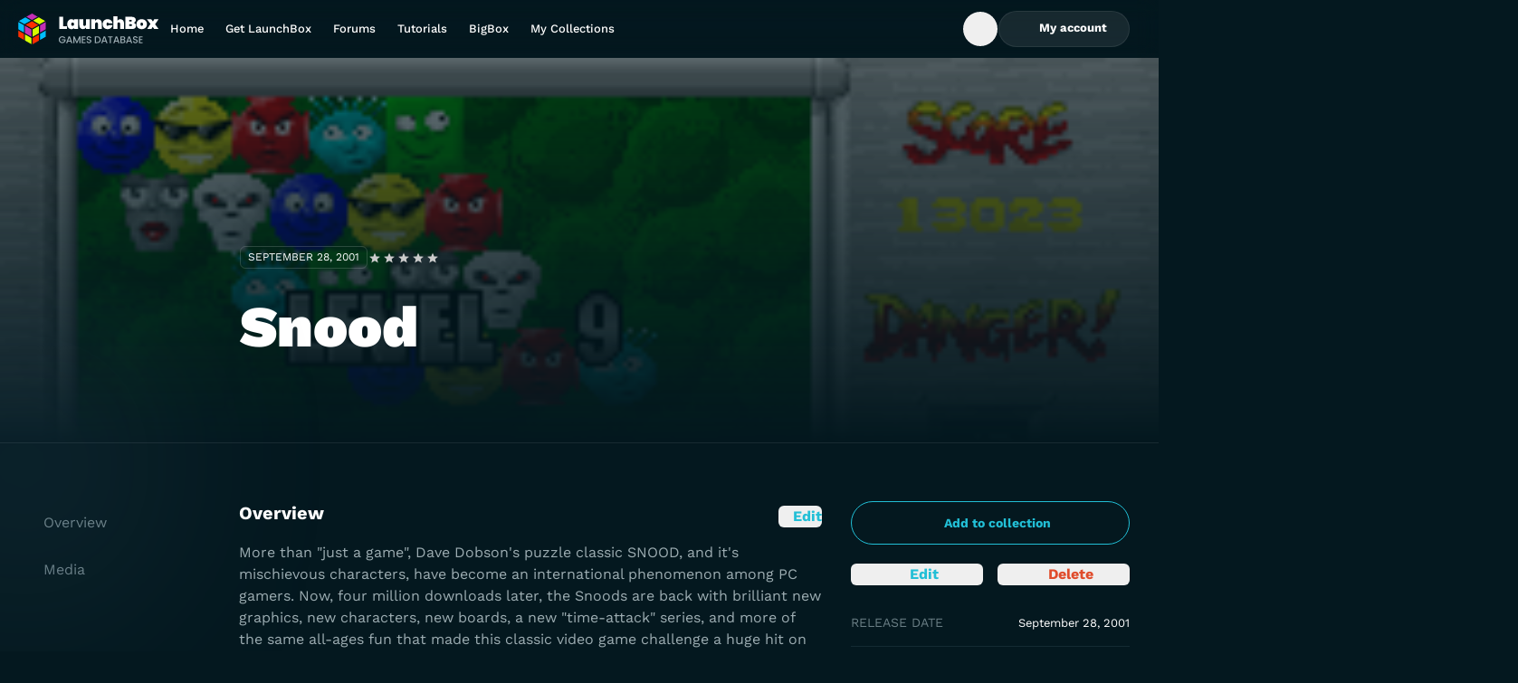

--- FILE ---
content_type: text/html;charset=utf-8
request_url: https://gamesdb.launchbox-app.com/games/details/3515-snood
body_size: 10646
content:
<!DOCTYPE html><html><head><meta charset="utf-8"><meta name="viewport" content="width=device-width, initial-scale=1"><title>Snood - LaunchBox Games Database</title><style>.banner{background:#04181f;border-bottom:0;height:70px;position:relative;width:100%}@media screen and (min-width:768px){.banner{height:68px}}.banner img{height:100%;-o-object-fit:contain;object-fit:contain;-o-object-position:center;object-position:center;width:100%}.banner-link{display:flex;height:100%;justify-content:center;position:relative;width:100%;z-index:1}</style><style>.DropdownMenuContent{max-height:var(--radix-dropdown-menu-content-available-height);width:var(--radix-dropdown-menu-trigger-width)}</style><style>.description[data-v-52ccba5a]{bottom:2.5rem;left:50%;position:absolute;--tw-translate-x:-50%;text-wrap:nowrap;transform:translate(var(--tw-translate-x),var(--tw-translate-y)) rotate(var(--tw-rotate)) skew(var(--tw-skew-x)) skewY(var(--tw-skew-y)) scaleX(var(--tw-scale-x)) scaleY(var(--tw-scale-y));--tw-text-opacity:1;color:rgb(255 255 255/var(--tw-text-opacity,1))}</style><link rel="stylesheet" href="/_nuxt/entry.BOv0KKK2.css" crossorigin><link rel="stylesheet" href="/_nuxt/lb-icon-button.YQUsdUX9.css" crossorigin><link href="https://www.googletagmanager.com/gtm.js?id=G-VXPEGZZ91W" rel="preload" crossorigin="anonymous" referrerpolicy="no-referrer" fetchpriority="low" as="script"><link href="https://connect.facebook.net/en_US/fbevents.js" rel="preload" referrerpolicy="no-referrer" fetchpriority="low" as="script"><link rel="modulepreload" as="script" crossorigin href="/_nuxt/BYklo99b.js"><link rel="modulepreload" as="script" crossorigin href="/_nuxt/U4o3A9e3.js"><link rel="modulepreload" as="script" crossorigin href="/_nuxt/1zc0iOz5.js"><link rel="modulepreload" as="script" crossorigin href="/_nuxt/BuwJNsh_.js"><link rel="modulepreload" as="script" crossorigin href="/_nuxt/DlAUqK2U.js"><link rel="modulepreload" as="script" crossorigin href="/_nuxt/jQ1S11nW.js"><link rel="modulepreload" as="script" crossorigin href="/_nuxt/UHshv8PJ.js"><link rel="preload" as="fetch" fetchpriority="low" crossorigin="anonymous" href="/_nuxt/builds/meta/eb646e18-cd31-4950-a95b-a8ee7f1fdf8d.json"><link rel="icon" sizes="32x32" href="/favicon.ico"><link rel="icon" type="image/svg+xml" href="/favicon.svg"><link rel="manifest" href="/manifest.webmanifest"><meta name="description" content="More than &quot;just a game&quot;, Dave Dobson's puzzle classic SNOOD, and it's mischievous characters, have become an international phenomenon among PC gamers. Now, four million downloads later, the Snoods are back with brilliant new graphics, new characters, new boards, a new &quot;time-attack&quot; series, and more of the same all-ages fun that made this classic video game challenge a huge hit on college campuses from California to Maine and from Iceland to Australia! Meet Jake, Zod, Geji and their friends again, or for the first time, and discover what millions of Snood-addicts have always known. There is nothing in the world quite like SNOOD!

• Brilliant new graphics and feature!
• New characters! Wild Card Snood and &quot;Cutter Snood!
• Eight great play options! More than 100 different adventures!"><script type="module" src="/_nuxt/BYklo99b.js" crossorigin></script></head><body><div id="__nuxt"><!--[--><div></div><div class="grid min-h-screen grid-rows-[auto_1fr_auto] font-display"><!----><header class="sticky left-0 top-0 z-10 flex h-16 w-screen bg-gradient-to-b from-gray-900/5 to-gray-900/0 pr-4 backdrop-blur-md"><div class="container my-auto flex items-center gap-14"><a href="https://gamesdb.launchbox-app.com" rel="noopener noreferrer" class="shrink-0"><img src="/img/logo.svg" alt="LaunchBox Logo" class="w-40"><span class="sr-only"> Back to Home Page </span></a><nav class="lg:block hidden xl:block"><ul class="flex gap-1"><!--[--><li><a href="https://gamesdb.launchbox-app.com" rel="noopener noreferrer" class="block text-nowrap px-3 py-2.5 text-body-sm font-medium leading-tight text-white outline-none hover:text-white/85 xl:px-5">Home</a></li><li><a href="https://www.launchbox-app.com/" rel="noopener noreferrer" class="block text-nowrap px-3 py-2.5 text-body-sm font-medium leading-tight text-white outline-none hover:text-white/85 xl:px-5">Get LaunchBox</a></li><li><a href="https://forums.launchbox-app.com/" rel="noopener noreferrer" class="block text-nowrap px-3 py-2.5 text-body-sm font-medium leading-tight text-white outline-none hover:text-white/85 xl:px-5">Forums</a></li><li><a href="https://www.youtube.com/playlist?list=PL6Hue8Zv6zv6JFZ8zZJfZK3v4dGZ3Zw8E" rel="noopener noreferrer" class="block text-nowrap px-3 py-2.5 text-body-sm font-medium leading-tight text-white outline-none hover:text-white/85 xl:px-5">Tutorials</a></li><li><a href="https://www.launchbox-app.com/big-box" rel="noopener noreferrer" class="block text-nowrap px-3 py-2.5 text-body-sm font-medium leading-tight text-white outline-none hover:text-white/85 xl:px-5">BigBox</a></li><li><a href="https://gamesdb.launchbox-app.com/collection/manage" rel="noopener noreferrer" class="block text-nowrap px-3 py-2.5 text-body-sm font-medium leading-tight text-white outline-none hover:text-white/85 xl:px-5">My Collections</a></li><!--]--></ul></nav><div class="ml-auto inline-flex items-center gap-4"><!--[--><!--[--><form class="relative h-10 overflow-hidden transition-all w-10" type="button" aria-haspopup="dialog" aria-expanded="false" aria-controls data-state="closed"><div class="flex size-full items-center rounded-3xl border transition-colors focus-within:border-cyan-900 focus-within:bg-white/16 border-transparent"><button type="button" class="inline-flex h-full w-10 items-center justify-center rounded-full text-white outline-none transition-colors enabled:hover:bg-white/20 enabled:focus-visible:bg-white/10 enabled:active:bg-white/25"><span class="inline-flex size-4 items-center justify-center"><svg xmlns="http://www.w3.org/2000/svg" fill="none" viewBox="0 0 16 16" class="accent-current" aria-hidden="true"><path fill="currentColor" fill-rule="evenodd" d="M7.333 2a5.333 5.333 0 1 0 3.27 9.547l2.259 2.258a.667.667 0 1 0 .943-.943l-2.258-2.258A5.333 5.333 0 0 0 7.334 2Zm-4 5.333a4 4 0 1 1 8 0 4 4 0 0 1-8 0Z" clip-rule="evenodd"></path></svg></span><span class="sr-only"> Open Search Box </span></button><input type="text" class="h-full flex-1 border-none bg-transparent font-display text-body-md text-white outline-none hidden" value><!----></div></form><!----><!--]--><!--]--><span class="[&amp;&gt;*]:active:pointer-events-none"><!--[--><!--[--><!--[--><!--[--><div id="radix-vue-dropdown-menu-trigger-v-0-0" aria-haspopup="menu" aria-expanded="false" data-state="closed"><!--[--><!--[--><button target="_blank" external="false" class="focus-visible:focus-offset-outline inline-flex items-center justify-center gap-2 text-nowrap disabled:cursor-no-drop border border-white/08 bg-white/08 text-white enabled:hover:border-white/16 enabled:hover:bg-white/16 enabled:active:border-white/24 enabled:active:bg-white/24 disabled:border-white/08 disabled:bg-white/08 disabled:text-white/24 h-10 rounded-full px-6 text-button-sm hidden xl:inline lg:inline"><!--[--><!--[--><!--[--><!--[--><span class="inline-flex size-4 items-center justify-center" data-state="closed" data-grace-area-trigger><svg xmlns="http://www.w3.org/2000/svg" fill="none" viewBox="0 0 16 16" class="accent-current" aria-hidden="true"><path fill="currentColor" fill-rule="evenodd" d="M8 2a3.362 3.362 0 0 0-3.366 3.358A3.362 3.362 0 0 0 8 8.715a3.362 3.362 0 0 0 3.366-3.357A3.362 3.362 0 0 0 8 2ZM6.034 5.358c0-1.084.88-1.962 1.966-1.962 1.086 0 1.966.878 1.966 1.962 0 1.083-.88 1.961-1.966 1.961a1.964 1.964 0 0 1-1.966-1.961Z" clip-rule="evenodd"></path><path fill="currentColor" d="M8 9.647c-1.315 0-2.61.315-3.682.913-1.071.598-1.894 1.464-2.275 2.501a.7.7 0 0 0 1.314.481c.243-.66.8-1.292 1.644-1.763.844-.471 1.899-.736 2.999-.736s2.155.265 2.999.736c.845.471 1.401 1.103 1.644 1.763a.7.7 0 0 0 1.314-.48c-.381-1.038-1.204-1.904-2.275-2.502-1.073-.598-2.367-.913-3.682-.913Z"></path></svg></span><span class="font-display font-bold"><!--[--> My account <!--]--></span><!----><!--]--><!----><!--]--><!--]--><!--]--></button><button type="button" class="size-10 bg-white/10 text-white enabled:hover:bg-white/20 enabled:focus-visible:bg-white/10 enabled:active:bg-white/25 focus-visible:focus-outline inline-flex shrink-0 items-center justify-center rounded-xl outline-none disabled:bg-white/5 disabled:text-dark-400 inline xl:hidden lg:hidden"><span class="inline-flex size-4 items-center justify-center"><svg xmlns="http://www.w3.org/2000/svg" fill="none" viewBox="0 0 16 16" class="accent-current" aria-hidden="true"><path fill="currentColor" fill-rule="evenodd" d="M8 2a3.362 3.362 0 0 0-3.366 3.358A3.362 3.362 0 0 0 8 8.715a3.362 3.362 0 0 0 3.366-3.357A3.362 3.362 0 0 0 8 2ZM6.034 5.358c0-1.084.88-1.962 1.966-1.962 1.086 0 1.966.878 1.966 1.962 0 1.083-.88 1.961-1.966 1.961a1.964 1.964 0 0 1-1.966-1.961Z" clip-rule="evenodd"></path><path fill="currentColor" d="M8 9.647c-1.315 0-2.61.315-3.682.913-1.071.598-1.894 1.464-2.275 2.501a.7.7 0 0 0 1.314.481c.243-.66.8-1.292 1.644-1.763.844-.471 1.899-.736 2.999-.736s2.155.265 2.999.736c.845.471 1.401 1.103 1.644 1.763a.7.7 0 0 0 1.314-.48c-.381-1.038-1.204-1.904-2.275-2.502-1.073-.598-2.367-.913-3.682-.913Z"></path></svg></span><span class="sr-only">Toggle My Account menu</span></button><!--]--><!--]--></div><!----><!--]--><!--]--><!--]--><!--]--></span><button type="button" class="size-10 bg-white/10 text-white enabled:hover:bg-white/20 enabled:focus-visible:bg-white/10 enabled:active:bg-white/25 focus-visible:focus-outline inline-flex shrink-0 items-center justify-center rounded-xl outline-none disabled:bg-white/5 disabled:text-dark-400 xl:hidden lg:hidden"><span class="inline-flex size-4 items-center justify-center"><svg xmlns="http://www.w3.org/2000/svg" fill="none" viewBox="0 0 16 16" class="accent-current" aria-hidden="true"><path fill="currentColor" fill-rule="evenodd" d="M1 3.8c0-.442.418-.8.933-.8h12.134c.515 0 .933.358.933.8 0 .442-.418.8-.933.8H1.933C1.418 4.6 1 4.242 1 3.8ZM1 8c0-.442.418-.8.933-.8h12.134c.515 0 .933.358.933.8 0 .442-.418.8-.933.8H1.933C1.418 8.8 1 8.442 1 8Zm0 4.2c0-.442.418-.8.933-.8h12.134c.515 0 .933.358.933.8 0 .442-.418.8-.933.8H1.933C1.418 13 1 12.642 1 12.2Z" clip-rule="evenodd"></path></svg></span><span class="sr-only">Toggle Games database navigation menu</span></button><!--[--><!----><!--]--></div></div></header><!--[--><main id="view" data-v-52ccba5a><!--[--><div class="relative w-screen border-b border-white/08 bg-hero-overlay" data-v-52ccba5a><img class="absolute inset-0 z-[-1] size-full object-cover object-top uppercase opacity-40" src="https://images.launchbox-app.com//f35ec982-f440-4bf9-b319-ca7ad66e3f0d.png" alt="Illustration of Snood" data-v-52ccba5a><div class="container pt-36 md:pt-48 lg:pl-[265px] lg:pt-52" data-v-52ccba5a><div class="flex flex-col items-start gap-4 sm:flex-row sm:items-center" data-v-52ccba5a><time class="inline-flex rounded-md border border-solid border-white/16 px-2 py-1 text-body-xs uppercase text-white" datetime="September 28, 2001" data-v-52ccba5a><!--[-->September 28, 2001<!--]--></time><span class="[&amp;&gt;*]:active:pointer-events-none" data-v-52ccba5a><!--[--><!--[--><!--[--><!--[--><fieldset style="width:5em;" class="group relative z-0 h-4 border-none bg-[url(&#39;/img/rating/star-gray.svg&#39;)] bg-[length:1em_auto] bg-repeat-x p-0" data-state="closed" data-grace-area-trigger data-v-52ccba5a><div style="width:3.0384615384615383em;" class="bg-[url(&#39;/img/rating/star-blue.svg&#39;)] pointer-events-none absolute inset-0 bg-[length:1em_auto] bg-repeat-x group-hover:hidden"></div><!--[--><input class="checked:bg-[url(&#39;/img/rating/star-blue.svg&#39;)] absolute left-0 top-0 m-0 h-4 appearance-none bg-[length:1em_auto] bg-repeat-x hover:!bg-[url(&#39;/img/rating/star-green.svg&#39;)] focus:outline-none group-hover:checked:bg-[url(&#39;/img/rating/star-green.svg&#39;)] [&amp;:hover_~_input]:!bg-[url(&#39;/img/rating/star-gray.svg&#39;)]" name="Game rating of Snood" type="radio" value="0.5" style="z-index:10;width:0.5em;"><input class="checked:bg-[url(&#39;/img/rating/star-blue.svg&#39;)] absolute left-0 top-0 m-0 h-4 appearance-none bg-[length:1em_auto] bg-repeat-x hover:!bg-[url(&#39;/img/rating/star-green.svg&#39;)] focus:outline-none group-hover:checked:bg-[url(&#39;/img/rating/star-green.svg&#39;)] [&amp;:hover_~_input]:!bg-[url(&#39;/img/rating/star-gray.svg&#39;)]" name="Game rating of Snood" type="radio" value="1" style="z-index:9;width:1em;"><input class="checked:bg-[url(&#39;/img/rating/star-blue.svg&#39;)] absolute left-0 top-0 m-0 h-4 appearance-none bg-[length:1em_auto] bg-repeat-x hover:!bg-[url(&#39;/img/rating/star-green.svg&#39;)] focus:outline-none group-hover:checked:bg-[url(&#39;/img/rating/star-green.svg&#39;)] [&amp;:hover_~_input]:!bg-[url(&#39;/img/rating/star-gray.svg&#39;)]" name="Game rating of Snood" type="radio" value="1.5" style="z-index:8;width:1.5em;"><input class="checked:bg-[url(&#39;/img/rating/star-blue.svg&#39;)] absolute left-0 top-0 m-0 h-4 appearance-none bg-[length:1em_auto] bg-repeat-x hover:!bg-[url(&#39;/img/rating/star-green.svg&#39;)] focus:outline-none group-hover:checked:bg-[url(&#39;/img/rating/star-green.svg&#39;)] [&amp;:hover_~_input]:!bg-[url(&#39;/img/rating/star-gray.svg&#39;)]" name="Game rating of Snood" type="radio" value="2" style="z-index:7;width:2em;"><input class="checked:bg-[url(&#39;/img/rating/star-blue.svg&#39;)] absolute left-0 top-0 m-0 h-4 appearance-none bg-[length:1em_auto] bg-repeat-x hover:!bg-[url(&#39;/img/rating/star-green.svg&#39;)] focus:outline-none group-hover:checked:bg-[url(&#39;/img/rating/star-green.svg&#39;)] [&amp;:hover_~_input]:!bg-[url(&#39;/img/rating/star-gray.svg&#39;)]" name="Game rating of Snood" type="radio" value="2.5" style="z-index:6;width:2.5em;"><input class="checked:bg-[url(&#39;/img/rating/star-blue.svg&#39;)] absolute left-0 top-0 m-0 h-4 appearance-none bg-[length:1em_auto] bg-repeat-x hover:!bg-[url(&#39;/img/rating/star-green.svg&#39;)] focus:outline-none group-hover:checked:bg-[url(&#39;/img/rating/star-green.svg&#39;)] [&amp;:hover_~_input]:!bg-[url(&#39;/img/rating/star-gray.svg&#39;)]" name="Game rating of Snood" type="radio" value="3" style="z-index:5;width:3em;"><input class="checked:bg-[url(&#39;/img/rating/star-blue.svg&#39;)] absolute left-0 top-0 m-0 h-4 appearance-none bg-[length:1em_auto] bg-repeat-x hover:!bg-[url(&#39;/img/rating/star-green.svg&#39;)] focus:outline-none group-hover:checked:bg-[url(&#39;/img/rating/star-green.svg&#39;)] [&amp;:hover_~_input]:!bg-[url(&#39;/img/rating/star-gray.svg&#39;)]" name="Game rating of Snood" type="radio" value="3.5" style="z-index:4;width:3.5em;"><input class="checked:bg-[url(&#39;/img/rating/star-blue.svg&#39;)] absolute left-0 top-0 m-0 h-4 appearance-none bg-[length:1em_auto] bg-repeat-x hover:!bg-[url(&#39;/img/rating/star-green.svg&#39;)] focus:outline-none group-hover:checked:bg-[url(&#39;/img/rating/star-green.svg&#39;)] [&amp;:hover_~_input]:!bg-[url(&#39;/img/rating/star-gray.svg&#39;)]" name="Game rating of Snood" type="radio" value="4" style="z-index:3;width:4em;"><input class="checked:bg-[url(&#39;/img/rating/star-blue.svg&#39;)] absolute left-0 top-0 m-0 h-4 appearance-none bg-[length:1em_auto] bg-repeat-x hover:!bg-[url(&#39;/img/rating/star-green.svg&#39;)] focus:outline-none group-hover:checked:bg-[url(&#39;/img/rating/star-green.svg&#39;)] [&amp;:hover_~_input]:!bg-[url(&#39;/img/rating/star-gray.svg&#39;)]" name="Game rating of Snood" type="radio" value="4.5" style="z-index:2;width:4.5em;"><input class="checked:bg-[url(&#39;/img/rating/star-blue.svg&#39;)] absolute left-0 top-0 m-0 h-4 appearance-none bg-[length:1em_auto] bg-repeat-x hover:!bg-[url(&#39;/img/rating/star-green.svg&#39;)] focus:outline-none group-hover:checked:bg-[url(&#39;/img/rating/star-green.svg&#39;)] [&amp;:hover_~_input]:!bg-[url(&#39;/img/rating/star-gray.svg&#39;)]" name="Game rating of Snood" type="radio" value="5" style="z-index:1;width:5em;"><!--]--></fieldset><!----><!--]--><!--]--><!--]--><!--]--></span></div><h1 class="my-8 w-full max-w-[592px] text-heading-md font-black text-white md:mb-16 md:text-heading-lg lg:mb-24 lg:text-heading-xl" data-v-52ccba5a>Snood</h1></div></div><div class="game-details-single-layout tab-content md:game-details-two-columns-layout lg:game-details-three-columns-layout container relative grid grid-cols-1 gap-8 py-8 pl-4 pr-8 sm:py-8 md:py-16 lg:grid-cols-[216px_1fr_308px] xl:pr-4" data-v-52ccba5a><aside data-v-52ccba5a><div class="game-details-sidebar grid grid-cols-2 content-start gap-4" data-v-52ccba5a><!----><span class="[&amp;&gt;*]:active:pointer-events-none col-span-2" data-v-52ccba5a><!--[--><!--[--><!--[--><!--[--><div id="radix-vue-dropdown-menu-trigger-v-0-4-1" aria-haspopup="menu" aria-expanded="false" data-state="closed"><!--[--><!--[--><button target="_blank" external="false" class="focus-visible:focus-offset-outline inline-flex items-center justify-center gap-2 text-nowrap disabled:cursor-no-drop border border-cyan-900 bg-transparent text-cyan-900 enabled:hover:bg-cyan-400 enabled:active:bg-cyan-500 disabled:border-cyan-600 disabled:text-cyan-600 h-12 rounded-full px-6 text-button-md w-full" data-v-52ccba5a><!--[--><!--[--><!--[--><!--[--><span class="inline-flex size-4 items-center justify-center" data-state="closed" data-grace-area-trigger><svg xmlns="http://www.w3.org/2000/svg" fill="none" viewBox="0 0 16 16" class="accent-current" aria-hidden="true"><path fill="currentColor" fill-rule="evenodd" d="M8 13.6A5.6 5.6 0 1 0 8 2.4a5.6 5.6 0 0 0 0 11.2ZM8 15A7 7 0 1 0 8 1a7 7 0 0 0 0 14Z" clip-rule="evenodd"></path><path fill="currentColor" fill-rule="evenodd" d="M8 5a.7.7 0 0 1 .7.7v1.6h1.6a.7.7 0 1 1 0 1.4H8.7v1.6a.7.7 0 0 1-1.4 0V8.7H5.7a.7.7 0 1 1 0-1.4h1.6V5.7A.7.7 0 0 1 8 5Z" clip-rule="evenodd"></path></svg></span><span class="font-display font-bold"><!--[-->Add to collection<!--]--></span><!----><!--]--><!----><!--]--><!--]--><!--]--></button><!--]--><!--]--></div><!----><!--]--><!--]--><!--]--><!--]--></span><span class="[&amp;&gt;*]:active:pointer-events-none" data-v-52ccba5a><!--[--><!--[--><button external="false" class="focus-visible:focus-offset-outline inline-flex items-center justify-center gap-2 rounded-md w-full text-center text-cyan-900 enabled:hover:text-cyan-800 enabled:active:text-cyan-900 w-full" data-v-52ccba5a><span class="inline-flex size-4 items-center justify-center"><svg xmlns="http://www.w3.org/2000/svg" fill="none" viewBox="0 0 16 16" class="accent-current" aria-hidden="true"><path fill="currentColor" fill-rule="evenodd" d="M9.019 2.604a2.063 2.063 0 0 1 2.918 0l1.459 1.46a2.063 2.063 0 0 1 0 2.917l-6.08 6.079c-.315.316-.724.52-1.166.584l-2.383.34a1.547 1.547 0 0 1-1.751-1.75l.34-2.384c.064-.442.268-.851.584-1.167l6.079-6.079Zm-.553 2.533L3.93 9.673a.663.663 0 0 0-.188.375l-.34 2.383c-.014.098.07.181.167.167l2.383-.34a.663.663 0 0 0 .375-.188l4.536-4.536-2.397-2.397Z" clip-rule="evenodd"></path></svg></span><span class="font-display font-bold"><!--[--> Edit <!--]--></span><!----></button><!--]--><!--]--></span><span class="[&amp;&gt;*]:active:pointer-events-none" data-v-52ccba5a><!--[--><!--[--><button external="false" class="focus-visible:focus-offset-outline inline-flex items-center justify-center gap-2 rounded-md w-full text-center text-red-700 enabled:hover:text-red-600 enabled:active:text-red-500" data-v-52ccba5a><span class="inline-flex size-4 items-center justify-center"><svg xmlns="http://www.w3.org/2000/svg" fill="none" viewBox="0 0 17 16" class="accent-current" aria-hidden="true"><path fill="currentColor" d="M7.494 2c-.708 0-1.378.312-1.831.853a.697.697 0 0 0 .09.985.707.707 0 0 0 .993-.09.976.976 0 0 1 .748-.349h2.012c.29 0 .563.128.748.349a.707.707 0 0 0 .992.09.697.697 0 0 0 .091-.985A2.388 2.388 0 0 0 9.507 2H7.493ZM3 5.75A.75.75 0 0 1 3.75 5h9.5a.75.75 0 0 1 0 1.5h-.344l-1.1 5.869A2 2 0 0 1 9.84 14H7.16a2 2 0 0 1-1.966-1.631L4.094 6.5H3.75A.75.75 0 0 1 3 5.75Z"></path></svg></span><span class="font-display font-bold"><!--[--> Delete <!--]--></span><!----></button><!--[--><!--[--><!--[--><!--[--><!--]--><!----><!--]--><!--]--><!--]--><!--]--><!--]--></span><!--[--><!----><!--]--><dl class="col-span-2" data-v-52ccba5a><div class="flex items-center justify-between gap-1 border-t border-dark-700 py-4 text-body-md first:border-none" data-v-52ccba5a><dt class="uppercase text-dark-200" data-v-52ccba5a>Release Date</dt><dd class="text-right text-white" data-v-52ccba5a><span class="text-body-sm" data-v-52ccba5a><!--[--><time datetime="September 28, 2001" data-v-52ccba5a>September 28, 2001</time><!--]--></span></dd></div><div class="flex items-center justify-between gap-1 border-t border-dark-700 py-4 text-body-md first:border-none" data-v-52ccba5a><dt class="uppercase text-dark-200" data-v-52ccba5a>Game Type</dt><dd class="text-right text-white" data-v-52ccba5a><span class="text-body-sm" data-v-52ccba5a><!--[--><!--[-->Released<!--]--><!--]--></span></dd></div><div class="flex items-center justify-between gap-1 border-t border-dark-700 py-4 text-body-md first:border-none" data-v-52ccba5a><dt class="uppercase text-dark-200" data-v-52ccba5a>Max Players</dt><dd class="text-right text-white" data-v-52ccba5a><span class="text-body-sm" data-v-52ccba5a><!--[--><!--[-->2<!--]--><!--]--></span></dd></div><div class="flex items-center justify-between gap-1 border-t border-dark-700 py-4 text-body-md first:border-none" data-v-52ccba5a><dt class="uppercase text-dark-200" data-v-52ccba5a>Cooperative</dt><dd class="text-right text-white" data-v-52ccba5a>No</dd></div><div class="flex items-center justify-between gap-1 border-t border-dark-700 py-4 text-body-md first:border-none" data-v-52ccba5a><dt class="uppercase text-dark-200" data-v-52ccba5a>ESRB</dt><dd class="text-right text-white" data-v-52ccba5a><span class="text-body-sm" data-v-52ccba5a><!--[--><!--[-->E - Everyone<!--]--><!--]--></span></dd></div><div class="flex items-center justify-between gap-1 border-t border-dark-700 py-4 text-body-md first:border-none" data-v-52ccba5a><dt class="uppercase text-dark-200 pr-5" data-v-52ccba5a>Platform</dt><dd class="text-right text-white" data-v-52ccba5a>Nintendo Game Boy Advance</dd></div></dl><button target="_blank" external="false" class="focus-visible:focus-offset-outline inline-flex items-center justify-center gap-2 text-nowrap disabled:cursor-no-drop border border-white/08 bg-white/08 text-white enabled:hover:border-white/16 enabled:hover:bg-white/16 enabled:active:border-white/24 enabled:active:bg-white/24 disabled:border-white/08 disabled:bg-white/08 disabled:text-white/24 h-12 rounded-full px-6 text-button-md col-span-2" data-v-52ccba5a><!--[--><!--[--><!--[--><!--[--><span class="inline-flex size-4 items-center justify-center" data-state="closed" data-grace-area-trigger><svg xmlns="http://www.w3.org/2000/svg" fill="none" viewBox="0 0 17 16" class="accent-current" aria-hidden="true"><path fill="currentColor" d="M12.755 10.482c-.454 0-.86.18-1.171.464l-5.552-2.5c.03-.139.054-.277.054-.422 0-.144-.024-.283-.054-.421l4.456-2.476c.323.3.747.488 1.219.488.992 0 1.793-.808 1.793-1.808S12.7 2 11.707 2c-.992 0-1.793.807-1.793 1.807 0 .145.024.283.054.422L5.512 6.705a1.777 1.777 0 0 0-1.22-.488c-.991 0-1.792.807-1.792 1.807 0 1 .8 1.807 1.793 1.807.472 0 .896-.186 1.219-.487l5.546 2.506c-.03.126-.048.259-.048.391 0 .97.783 1.76 1.745 1.76.962 0 1.745-.79 1.745-1.76s-.783-1.759-1.745-1.759Z"></path></svg></span><span class="font-display font-bold"><!--[--> Share <!--]--></span><!----><!--]--><!----><!--]--><!--]--><!--]--></button></div></aside><section class="game-details-content grid gap-8 md:gap-20" data-v-52ccba5a><article data-v-52ccba5a><div class="flex items-start justify-between" data-v-52ccba5a><h2 id="overview" class="relative text-heading-xs font-bold text-white" data-v-52ccba5a> Overview </h2><span class="[&amp;&gt;*]:active:pointer-events-none" data-v-52ccba5a><!--[--><!--[--><button external="false" class="focus-visible:focus-offset-outline inline-flex items-center justify-center gap-2 rounded-md text-cyan-900 enabled:hover:text-cyan-800 enabled:active:text-cyan-900" data-v-52ccba5a><span class="inline-flex size-4 items-center justify-center"><svg xmlns="http://www.w3.org/2000/svg" fill="none" viewBox="0 0 16 16" class="accent-current" aria-hidden="true"><path fill="currentColor" fill-rule="evenodd" d="M9.019 2.604a2.063 2.063 0 0 1 2.918 0l1.459 1.46a2.063 2.063 0 0 1 0 2.917l-6.08 6.079c-.315.316-.724.52-1.166.584l-2.383.34a1.547 1.547 0 0 1-1.751-1.75l.34-2.384c.064-.442.268-.851.584-1.167l6.079-6.079Zm-.553 2.533L3.93 9.673a.663.663 0 0 0-.188.375l-.34 2.383c-.014.098.07.181.167.167l2.383-.34a.663.663 0 0 0 .375-.188l4.536-4.536-2.397-2.397Z" clip-rule="evenodd"></path></svg></span><span class="font-display font-bold"><!--[--> Edit <!--]--></span><!----></button><!--]--><!--]--></span></div><span class="text-body-sm" data-v-52ccba5a><!--[--><!--[--><p class="mt-4 text-body-lg text-dark-100" data-v-52ccba5a>More than &quot;just a game&quot;, Dave Dobson&#39;s puzzle classic SNOOD, and it&#39;s mischievous characters, have become an international phenomenon among PC gamers. Now, four million downloads later, the Snoods are back with brilliant new graphics, new characters, new boards, a new &quot;time-attack&quot; series, and more of the same all-ages fun that made this classic video game challenge a huge hit on college campuses from California to Maine and from Iceland to Australia! Meet Jake, Zod, Geji and their friends again, or for the first time, and discover what millions of Snood-addicts have always known. There is nothing in the world quite like SNOOD!</p><p class="mt-4 text-body-lg text-dark-100" data-v-52ccba5a></p><p class="mt-4 text-body-lg text-dark-100" data-v-52ccba5a>• Brilliant new graphics and feature!</p><p class="mt-4 text-body-lg text-dark-100" data-v-52ccba5a>• New characters! Wild Card Snood and &quot;Cutter Snood!</p><p class="mt-4 text-body-lg text-dark-100" data-v-52ccba5a>• Eight great play options! More than 100 different adventures!</p><!--]--><!--]--></span><dl class="mt-8 grid gap-8 md:grid-cols-2" data-v-52ccba5a><div data-v-52ccba5a><dt class="text-body-md uppercase text-dark-200" data-v-52ccba5a>Developers</dt><dd class="mt-4" data-v-52ccba5a><!--[--><span class="text-white [&amp;:not(:last-child)]:after:content-[&#39;,_&#39;]" data-v-52ccba5a><a href="https://gamesdb.launchbox-app.com/developers/games/1308-Rebellion-Developments" rel="noopener noreferrer" target="_blank" class="text-body-lg text-white underline hover:no-underline" data-v-52ccba5a>Rebellion Developments</a></span><!--]--></dd></div><div data-v-52ccba5a><dt class="text-body-md uppercase text-dark-200" data-v-52ccba5a>Publishers</dt><dd class="mt-4" data-v-52ccba5a><!--[--><span class="text-white [&amp;:not(:last-child)]:after:content-[&#39;,_&#39;]" data-v-52ccba5a><a href="https://gamesdb.launchbox-app.com/publishers/games/467-Destination-Software" rel="noopener noreferrer" target="_blank" class="text-body-lg text-white underline hover:no-underline" data-v-52ccba5a>Destination Software</a></span><!--]--></dd></div><div data-v-52ccba5a><dt class="text-body-md uppercase text-dark-200" data-v-52ccba5a>Platform</dt><dd class="mt-4" data-v-52ccba5a><span class="text-white [&amp;:not(:last-child)]:after:content-[&#39;,_&#39;]" data-v-52ccba5a><a href="https://gamesdb.launchbox-app.com/platforms/games/29-Nintendo-Game-Boy-Advance" rel="noopener noreferrer" target="_blank" class="text-body-lg text-white underline hover:no-underline" data-v-52ccba5a>Nintendo Game Boy Advance</a></span></dd></div><div data-v-52ccba5a><dt class="text-body-md uppercase text-dark-200" data-v-52ccba5a>Genre</dt><dd class="mt-4" data-v-52ccba5a><!--[--><span class="text-white [&amp;:not(:last-child)]:after:content-[&#39;,_&#39;]" data-v-52ccba5a><a href="https://gamesdb.launchbox-app.com/genres/games/11-Puzzle" rel="noopener noreferrer" target="_blank" class="text-body-lg text-white underline hover:no-underline [&amp;:not(:last-child)]:after:content-[&#39;,&#39;]" data-v-52ccba5a>Puzzle</a></span><!--]--></dd></div><div class="col-span-2" data-v-52ccba5a><dt class="text-body-md uppercase text-dark-200" data-v-52ccba5a> Alternate Names </dt><dd class="mt-4" data-v-52ccba5a><span class="text-body-sm" data-v-52ccba5a><!--[--><span class="text-dark-200/50">No information available</span><!--]--></span></dd></div><div class="md:col-span-2" data-v-52ccba5a><dt class="text-body-md uppercase text-dark-200" data-v-52ccba5a>Wikipedia</dt><dd class="mt-4 break-all text-body-lg text-white" data-v-52ccba5a><span class="text-body-sm" data-v-52ccba5a><!--[--><a href="https://en.wikipedia.org/wiki/Snood_(video_game)" rel="noopener noreferrer" target="_blank" class="underline hover:no-underline" data-v-52ccba5a>https://en.wikipedia.org/wiki/Snood_(video_game)</a><!--]--></span></dd></div><div class="md:col-span-2" data-v-52ccba5a><dt class="text-body-md uppercase text-dark-200" data-v-52ccba5a>Video</dt><dd class="mt-4 break-all text-body-lg text-white" data-v-52ccba5a><span class="text-body-sm" data-v-52ccba5a><!--[--><span class="text-dark-200/50">No information available</span><!--]--></span></dd></div></dl></article><article data-v-52ccba5a><div class="flex items-start justify-between" data-v-52ccba5a><h2 id="media" class="relative text-heading-xs font-bold text-white" data-v-52ccba5a> Media </h2><span class="[&amp;&gt;*]:active:pointer-events-none" data-v-52ccba5a><!--[--><!--[--><button external="false" class="focus-visible:focus-offset-outline inline-flex items-center justify-center gap-2 rounded-md text-cyan-900 enabled:hover:text-cyan-800 enabled:active:text-cyan-900" data-v-52ccba5a><span class="inline-flex size-4 items-center justify-center"><svg xmlns="http://www.w3.org/2000/svg" fill="none" viewBox="0 0 16 16" class="accent-current" aria-hidden="true"><path fill="currentColor" fill-rule="evenodd" d="M8 13.6A5.6 5.6 0 1 0 8 2.4a5.6 5.6 0 0 0 0 11.2ZM8 15A7 7 0 1 0 8 1a7 7 0 0 0 0 14Z" clip-rule="evenodd"></path><path fill="currentColor" fill-rule="evenodd" d="M8 5a.7.7 0 0 1 .7.7v1.6h1.6a.7.7 0 1 1 0 1.4H8.7v1.6a.7.7 0 0 1-1.4 0V8.7H5.7a.7.7 0 1 1 0-1.4h1.6V5.7A.7.7 0 0 1 8 5Z" clip-rule="evenodd"></path></svg></span><span class="font-display font-bold"><!--[--> Manage images <!--]--></span><!----></button><!--]--><!--]--></span></div><!--[--><article data-v-52ccba5a><h3 class="mt-8 text-body-md uppercase text-dark-100" data-v-52ccba5a>Banner</h3><div class="mt-6 columns-1 gap-3 space-y-3 sm:columns-2 lg:columns-3 lg:gap-4 lg:space-y-4" data-v-52ccba5a><!--[--><div class="group relative block cursor-pointer overflow-hidden rounded" data-v-52ccba5a><img src="https://images.launchbox-app.com//81d6579d-78b5-4980-b4e5-8e3df07b42b5.jpg" class="m-auto object-cover object-center" alt="Snood - Banner (null) - 760x140" loading="lazy" data-v-52ccba5a><div class="absolute inset-0 flex items-end bg-dark-900/50 opacity-0 transition-opacity group-hover:opacity-100" data-v-52ccba5a><div class="absolute left-1/2 top-1/2 flex size-10 -translate-x-1/2 -translate-y-1/2 items-center justify-center rounded-full bg-white/20 text-white" data-v-52ccba5a><span class="inline-flex size-4 items-center justify-center" data-v-52ccba5a><svg xmlns="http://www.w3.org/2000/svg" fill="none" viewBox="0 0 16 16" class="accent-current" aria-hidden="true"><path fill="currentColor" d="M3 3.429C3 3.192 3.192 3 3.429 3H8.57c.381 0 .573.462.303.732L3.732 8.874A.429.429 0 0 1 3 8.57V3.429ZM7.43 13a.429.429 0 0 1-.304-.732l5.142-5.142A.429.429 0 0 1 13 7.43v5.143a.429.429 0 0 1-.428.428H7.429Z"></path></svg></span></div><!----><span class="text-body-md text-white" data-v-52ccba5a>760 x 140</span></div></div><!--]--></div></article><article data-v-52ccba5a><h3 class="mt-8 text-body-md uppercase text-dark-100" data-v-52ccba5a>Box - Back</h3><div class="mt-6 columns-1 gap-3 space-y-3 sm:columns-2 lg:columns-3 lg:gap-4 lg:space-y-4" data-v-52ccba5a><!--[--><div class="group relative block cursor-pointer overflow-hidden rounded" data-v-52ccba5a><img src="https://images.launchbox-app.com//43c4e01b-c613-49bd-bda4-06b1533d51fb.jpg" class="m-auto object-cover object-center" alt="Snood - Box - Back (North America) - 894x894" loading="lazy" data-v-52ccba5a><div class="absolute inset-0 flex items-end bg-dark-900/50 opacity-0 transition-opacity group-hover:opacity-100" data-v-52ccba5a><div class="absolute left-1/2 top-1/2 flex size-10 -translate-x-1/2 -translate-y-1/2 items-center justify-center rounded-full bg-white/20 text-white" data-v-52ccba5a><span class="inline-flex size-4 items-center justify-center" data-v-52ccba5a><svg xmlns="http://www.w3.org/2000/svg" fill="none" viewBox="0 0 16 16" class="accent-current" aria-hidden="true"><path fill="currentColor" d="M3 3.429C3 3.192 3.192 3 3.429 3H8.57c.381 0 .573.462.303.732L3.732 8.874A.429.429 0 0 1 3 8.57V3.429ZM7.43 13a.429.429 0 0 1-.304-.732l5.142-5.142A.429.429 0 0 1 13 7.43v5.143a.429.429 0 0 1-.428.428H7.429Z"></path></svg></span></div><span class="text-body-md text-white" data-v-52ccba5a>North America -  </span><span class="text-body-md text-white" data-v-52ccba5a>894 x 894</span></div></div><!--]--></div></article><article data-v-52ccba5a><h3 class="mt-8 text-body-md uppercase text-dark-100" data-v-52ccba5a>Box - Front</h3><div class="mt-6 columns-1 gap-3 space-y-3 sm:columns-2 lg:columns-3 lg:gap-4 lg:space-y-4" data-v-52ccba5a><!--[--><div class="group relative block cursor-pointer overflow-hidden rounded" data-v-52ccba5a><img src="https://images.launchbox-app.com//ee739fa9-f270-4b63-ac12-bb305b331d3a.jpg" class="m-auto object-cover object-center" alt="Snood - Box - Front (North America) - 894x894" loading="lazy" data-v-52ccba5a><div class="absolute inset-0 flex items-end bg-dark-900/50 opacity-0 transition-opacity group-hover:opacity-100" data-v-52ccba5a><div class="absolute left-1/2 top-1/2 flex size-10 -translate-x-1/2 -translate-y-1/2 items-center justify-center rounded-full bg-white/20 text-white" data-v-52ccba5a><span class="inline-flex size-4 items-center justify-center" data-v-52ccba5a><svg xmlns="http://www.w3.org/2000/svg" fill="none" viewBox="0 0 16 16" class="accent-current" aria-hidden="true"><path fill="currentColor" d="M3 3.429C3 3.192 3.192 3 3.429 3H8.57c.381 0 .573.462.303.732L3.732 8.874A.429.429 0 0 1 3 8.57V3.429ZM7.43 13a.429.429 0 0 1-.304-.732l5.142-5.142A.429.429 0 0 1 13 7.43v5.143a.429.429 0 0 1-.428.428H7.429Z"></path></svg></span></div><span class="text-body-md text-white" data-v-52ccba5a>North America -  </span><span class="text-body-md text-white" data-v-52ccba5a>894 x 894</span></div></div><div class="group relative block cursor-pointer overflow-hidden rounded" data-v-52ccba5a><img src="https://images.launchbox-app.com//54e6aa8f-b00d-4310-a01a-a94f29ae1126.jpg" class="m-auto object-cover object-center" alt="Snood - Box - Front (Germany) - 803x800" loading="lazy" data-v-52ccba5a><div class="absolute inset-0 flex items-end bg-dark-900/50 opacity-0 transition-opacity group-hover:opacity-100" data-v-52ccba5a><div class="absolute left-1/2 top-1/2 flex size-10 -translate-x-1/2 -translate-y-1/2 items-center justify-center rounded-full bg-white/20 text-white" data-v-52ccba5a><span class="inline-flex size-4 items-center justify-center" data-v-52ccba5a><svg xmlns="http://www.w3.org/2000/svg" fill="none" viewBox="0 0 16 16" class="accent-current" aria-hidden="true"><path fill="currentColor" d="M3 3.429C3 3.192 3.192 3 3.429 3H8.57c.381 0 .573.462.303.732L3.732 8.874A.429.429 0 0 1 3 8.57V3.429ZM7.43 13a.429.429 0 0 1-.304-.732l5.142-5.142A.429.429 0 0 1 13 7.43v5.143a.429.429 0 0 1-.428.428H7.429Z"></path></svg></span></div><span class="text-body-md text-white" data-v-52ccba5a>Germany -  </span><span class="text-body-md text-white" data-v-52ccba5a>803 x 800</span></div></div><!--]--></div></article><article data-v-52ccba5a><h3 class="mt-8 text-body-md uppercase text-dark-100" data-v-52ccba5a>Cart - Front</h3><div class="mt-6 columns-1 gap-3 space-y-3 sm:columns-2 lg:columns-3 lg:gap-4 lg:space-y-4" data-v-52ccba5a><!--[--><div class="group relative block cursor-pointer overflow-hidden rounded" data-v-52ccba5a><img src="https://images.launchbox-app.com//15c0328d-e097-459e-9adf-60262c70cbad.png" class="m-auto object-cover object-center" alt="Snood - Cart - Front (North America) - 473x283" loading="lazy" data-v-52ccba5a><div class="absolute inset-0 flex items-end bg-dark-900/50 opacity-0 transition-opacity group-hover:opacity-100" data-v-52ccba5a><div class="absolute left-1/2 top-1/2 flex size-10 -translate-x-1/2 -translate-y-1/2 items-center justify-center rounded-full bg-white/20 text-white" data-v-52ccba5a><span class="inline-flex size-4 items-center justify-center" data-v-52ccba5a><svg xmlns="http://www.w3.org/2000/svg" fill="none" viewBox="0 0 16 16" class="accent-current" aria-hidden="true"><path fill="currentColor" d="M3 3.429C3 3.192 3.192 3 3.429 3H8.57c.381 0 .573.462.303.732L3.732 8.874A.429.429 0 0 1 3 8.57V3.429ZM7.43 13a.429.429 0 0 1-.304-.732l5.142-5.142A.429.429 0 0 1 13 7.43v5.143a.429.429 0 0 1-.428.428H7.429Z"></path></svg></span></div><span class="text-body-md text-white" data-v-52ccba5a>North America -  </span><span class="text-body-md text-white" data-v-52ccba5a>473 x 283</span></div></div><!--]--></div></article><article data-v-52ccba5a><h3 class="mt-8 text-body-md uppercase text-dark-100" data-v-52ccba5a>Clear Logo</h3><div class="mt-6 columns-1 gap-3 space-y-3 sm:columns-2 lg:columns-3 lg:gap-4 lg:space-y-4" data-v-52ccba5a><!--[--><div class="group relative block cursor-pointer overflow-hidden rounded" data-v-52ccba5a><img src="https://images.launchbox-app.com//0684fd09-cff5-4c71-a06b-f7cfecd05b31.png" class="m-auto object-cover object-center" alt="Snood - Clear Logo (World) - 600x250" loading="lazy" data-v-52ccba5a><div class="absolute inset-0 flex items-end bg-dark-900/50 opacity-0 transition-opacity group-hover:opacity-100" data-v-52ccba5a><div class="absolute left-1/2 top-1/2 flex size-10 -translate-x-1/2 -translate-y-1/2 items-center justify-center rounded-full bg-white/20 text-white" data-v-52ccba5a><span class="inline-flex size-4 items-center justify-center" data-v-52ccba5a><svg xmlns="http://www.w3.org/2000/svg" fill="none" viewBox="0 0 16 16" class="accent-current" aria-hidden="true"><path fill="currentColor" d="M3 3.429C3 3.192 3.192 3 3.429 3H8.57c.381 0 .573.462.303.732L3.732 8.874A.429.429 0 0 1 3 8.57V3.429ZM7.43 13a.429.429 0 0 1-.304-.732l5.142-5.142A.429.429 0 0 1 13 7.43v5.143a.429.429 0 0 1-.428.428H7.429Z"></path></svg></span></div><span class="text-body-md text-white" data-v-52ccba5a>World -  </span><span class="text-body-md text-white" data-v-52ccba5a>600 x 250</span></div></div><!--]--></div></article><article data-v-52ccba5a><h3 class="mt-8 text-body-md uppercase text-dark-100" data-v-52ccba5a>Screenshot - Game Title</h3><div class="mt-6 columns-1 gap-3 space-y-3 sm:columns-2 lg:columns-3 lg:gap-4 lg:space-y-4" data-v-52ccba5a><!--[--><div class="group relative block cursor-pointer overflow-hidden rounded" data-v-52ccba5a><img src="https://images.launchbox-app.com//029fd5c6-b834-4375-a3c7-09e3042ff43b.png" class="m-auto object-cover object-center" alt="Snood - Screenshot - Game Title (null) - 240x160" loading="lazy" data-v-52ccba5a><div class="absolute inset-0 flex items-end bg-dark-900/50 opacity-0 transition-opacity group-hover:opacity-100" data-v-52ccba5a><div class="absolute left-1/2 top-1/2 flex size-10 -translate-x-1/2 -translate-y-1/2 items-center justify-center rounded-full bg-white/20 text-white" data-v-52ccba5a><span class="inline-flex size-4 items-center justify-center" data-v-52ccba5a><svg xmlns="http://www.w3.org/2000/svg" fill="none" viewBox="0 0 16 16" class="accent-current" aria-hidden="true"><path fill="currentColor" d="M3 3.429C3 3.192 3.192 3 3.429 3H8.57c.381 0 .573.462.303.732L3.732 8.874A.429.429 0 0 1 3 8.57V3.429ZM7.43 13a.429.429 0 0 1-.304-.732l5.142-5.142A.429.429 0 0 1 13 7.43v5.143a.429.429 0 0 1-.428.428H7.429Z"></path></svg></span></div><!----><span class="text-body-md text-white" data-v-52ccba5a>240 x 160</span></div></div><!--]--></div></article><article data-v-52ccba5a><h3 class="mt-8 text-body-md uppercase text-dark-100" data-v-52ccba5a>Screenshot - Gameplay</h3><div class="mt-6 columns-1 gap-3 space-y-3 sm:columns-2 lg:columns-3 lg:gap-4 lg:space-y-4" data-v-52ccba5a><!--[--><div class="group relative block cursor-pointer overflow-hidden rounded" data-v-52ccba5a><img src="https://images.launchbox-app.com//5973c7b6-68ff-459d-ae74-579c294c5bbb.png" class="m-auto object-cover object-center" alt="Snood - Screenshot - Gameplay (null) - 240x160" loading="lazy" data-v-52ccba5a><div class="absolute inset-0 flex items-end bg-dark-900/50 opacity-0 transition-opacity group-hover:opacity-100" data-v-52ccba5a><div class="absolute left-1/2 top-1/2 flex size-10 -translate-x-1/2 -translate-y-1/2 items-center justify-center rounded-full bg-white/20 text-white" data-v-52ccba5a><span class="inline-flex size-4 items-center justify-center" data-v-52ccba5a><svg xmlns="http://www.w3.org/2000/svg" fill="none" viewBox="0 0 16 16" class="accent-current" aria-hidden="true"><path fill="currentColor" d="M3 3.429C3 3.192 3.192 3 3.429 3H8.57c.381 0 .573.462.303.732L3.732 8.874A.429.429 0 0 1 3 8.57V3.429ZM7.43 13a.429.429 0 0 1-.304-.732l5.142-5.142A.429.429 0 0 1 13 7.43v5.143a.429.429 0 0 1-.428.428H7.429Z"></path></svg></span></div><!----><span class="text-body-md text-white" data-v-52ccba5a>240 x 160</span></div></div><div class="group relative block cursor-pointer overflow-hidden rounded" data-v-52ccba5a><img src="https://images.launchbox-app.com//f420ebd1-387b-490c-8f96-ba757b831450.png" class="m-auto object-cover object-center" alt="Snood - Screenshot - Gameplay (null) - 480x320" loading="lazy" data-v-52ccba5a><div class="absolute inset-0 flex items-end bg-dark-900/50 opacity-0 transition-opacity group-hover:opacity-100" data-v-52ccba5a><div class="absolute left-1/2 top-1/2 flex size-10 -translate-x-1/2 -translate-y-1/2 items-center justify-center rounded-full bg-white/20 text-white" data-v-52ccba5a><span class="inline-flex size-4 items-center justify-center" data-v-52ccba5a><svg xmlns="http://www.w3.org/2000/svg" fill="none" viewBox="0 0 16 16" class="accent-current" aria-hidden="true"><path fill="currentColor" d="M3 3.429C3 3.192 3.192 3 3.429 3H8.57c.381 0 .573.462.303.732L3.732 8.874A.429.429 0 0 1 3 8.57V3.429ZM7.43 13a.429.429 0 0 1-.304-.732l5.142-5.142A.429.429 0 0 1 13 7.43v5.143a.429.429 0 0 1-.428.428H7.429Z"></path></svg></span></div><!----><span class="text-body-md text-white" data-v-52ccba5a>480 x 320</span></div></div><div class="group relative block cursor-pointer overflow-hidden rounded" data-v-52ccba5a><img src="https://images.launchbox-app.com//dd7c8591-1f0d-4ea9-a870-608a134a61c0.png" class="m-auto object-cover object-center" alt="Snood - Screenshot - Gameplay (null) - 480x320" loading="lazy" data-v-52ccba5a><div class="absolute inset-0 flex items-end bg-dark-900/50 opacity-0 transition-opacity group-hover:opacity-100" data-v-52ccba5a><div class="absolute left-1/2 top-1/2 flex size-10 -translate-x-1/2 -translate-y-1/2 items-center justify-center rounded-full bg-white/20 text-white" data-v-52ccba5a><span class="inline-flex size-4 items-center justify-center" data-v-52ccba5a><svg xmlns="http://www.w3.org/2000/svg" fill="none" viewBox="0 0 16 16" class="accent-current" aria-hidden="true"><path fill="currentColor" d="M3 3.429C3 3.192 3.192 3 3.429 3H8.57c.381 0 .573.462.303.732L3.732 8.874A.429.429 0 0 1 3 8.57V3.429ZM7.43 13a.429.429 0 0 1-.304-.732l5.142-5.142A.429.429 0 0 1 13 7.43v5.143a.429.429 0 0 1-.428.428H7.429Z"></path></svg></span></div><!----><span class="text-body-md text-white" data-v-52ccba5a>480 x 320</span></div></div><!--]--></div></article><!--]--></article></section><aside class="game-details-nav hidden lg:block" data-v-52ccba5a><nav class="lg:sticky lg:top-32" data-v-52ccba5a><ul class="grid gap-y-1" data-v-52ccba5a><li data-v-52ccba5a><a class="flex w-full items-center gap-3 rounded-xl bg-transparent px-4 py-3 text-base text-dark-200 hover:bg-white/08 hover:text-white cursor-pointer" data-v-52ccba5a><span class="inline-flex size-4 items-center justify-center" data-v-52ccba5a><svg xmlns="http://www.w3.org/2000/svg" fill="none" viewBox="0 0 16 16" class="accent-current" aria-hidden="true"><path stroke="currentColor" stroke-linejoin="round" d="M13 5v8.5a1 1 0 0 1-1 1H4a1 1 0 0 1-1-1v-11a1 1 0 0 1 1-1h5.5M13 5 9.5 1.5M13 5H9.9a.4.4 0 0 1-.4-.4V1.5"></path><path stroke="currentColor" stroke-linecap="round" stroke-linejoin="round" d="M6 9.5h4m-4 2h2"></path><path fill="currentColor" d="M9.792 4.857V1.934L12.8 4.857H9.792Z"></path></svg></span><span data-v-52ccba5a> Overview </span></a></li><li data-v-52ccba5a><a class="flex w-full items-center gap-3 rounded-xl bg-transparent px-4 py-3 text-base text-dark-200 hover:bg-white/08 hover:text-white cursor-pointer" data-v-52ccba5a><span class="inline-flex size-4 items-center justify-center" data-v-52ccba5a><svg xmlns="http://www.w3.org/2000/svg" fill="none" viewBox="0 0 16 16" class="accent-current" aria-hidden="true"><rect width="9" height="9" x="1.5" y="3.5" stroke="currentColor" stroke-linejoin="round" rx=".5"></rect><path stroke="currentColor" stroke-linejoin="round" d="M10.5 7.471a.5.5 0 0 1 .25-.432l3-1.737a.5.5 0 0 1 .75.433v4.525a.5.5 0 0 1-.752.432l-3-1.75a.5.5 0 0 1-.248-.431V7.47Z"></path></svg></span><span data-v-52ccba5a> Media </span></a></li></ul></nav></aside></div><!--]--><!--[--><!----><!--]--><!--[--><!----><!--]--></main><!--]--><footer class="border-t border-solid border-dark-700"><div class="container grid grid-cols-2 gap-6 pb-6 pt-8 md:grid-cols-4 md:pb-8 md:pt-16 lg:grid-cols-5 lg:pt-20"><div class="col-span-2 space-y-6"><a href="/" class="inline-block w-32"><img src="/img/logo.svg" alt="LaunchBox Logo" class="w-full"><span class="sr-only">Back to Home Page</span></a><ul class="flex flex-wrap gap-4"><!--[--><li><a href="https://www.youtube.com/channel/UCSIht6UXIEXIgz4eXAEShxA" target="_blank" rel="noreferrer" class="flex size-10 rounded-xl bg-white/04"><span class="inline-flex size-4 items-center justify-center m-auto text-white"><svg xmlns="http://www.w3.org/2000/svg" fill="none" viewBox="0 0 16 16" class="accent-current" aria-hidden="true"><path fill="currentColor" d="M14.707 4.562a1.79 1.79 0 0 0-.452-.8 1.755 1.755 0 0 0-.786-.463C12.378 3 8 3 8 3s-4.378 0-5.47.299a1.755 1.755 0 0 0-.785.464 1.79 1.79 0 0 0-.452.799C1 5.676 1 8 1 8s0 2.324.293 3.438c.079.302.235.578.452.8.217.221.488.381.786.463C3.622 13 8 13 8 13s4.378 0 5.47-.299c.297-.082.568-.242.785-.463.218-.222.374-.498.453-.8C15 10.324 15 8 15 8s0-2.324-.293-3.438Zm-8.14 5.548V5.89L10.228 8l-3.66 2.11Z"></path></svg></span><span class="sr-only">youtube</span></a></li><li><a href="https://x.com/launchboxapp" target="_blank" rel="noreferrer" class="flex size-10 rounded-xl bg-white/04"><span class="inline-flex size-4 items-center justify-center m-auto text-white"><svg xmlns="http://www.w3.org/2000/svg" fill="none" viewBox="0 0 16 16" class="accent-current" aria-hidden="true"><path fill="currentColor" d="M5.818 2.5H2l4.505 6.058-4.26 4.942h1.446l3.484-4.042 3.007 4.042H14L9.305 7.187l4.04-4.687H11.9L8.635 6.287 5.818 2.5Zm4.91 9.9L4.181 3.6h1.09l6.546 8.8h-1.09Z"></path></svg></span><span class="sr-only">x</span></a></li><li><a href="https://discord.gg/3vFACupnSd" target="_blank" rel="noreferrer" class="flex size-10 rounded-xl bg-white/04"><span class="inline-flex size-4 items-center justify-center m-auto text-white"><svg xmlns="http://www.w3.org/2000/svg" fill="none" viewBox="0 0 24 24" class="accent-current" aria-hidden="true"><path fill="currentColor" d="M19.269 5.747a17.821 17.821 0 0 0-4.27-1.247.095.095 0 0 0-.07.028c-.18.31-.39.712-.53 1.022a17.156 17.156 0 0 0-4.8 0 9.17 9.17 0 0 0-.54-1.022c-.01-.019-.04-.028-.07-.028-1.5.244-2.93.665-4.27 1.247-.01 0-.02.009-.03.018-2.72 3.815-3.47 7.526-3.1 11.2 0 .02.01.038.03.047a17.847 17.847 0 0 0 5.24 2.484c.03.01.06 0 .07-.019.4-.515.76-1.059 1.07-1.63.02-.038 0-.075-.04-.085-.57-.206-1.11-.45-1.64-.73-.04-.02-.04-.076-.01-.104.11-.075.22-.16.33-.234a.065.065 0 0 1 .07-.01c3.44 1.472 7.15 1.472 10.55 0 .02-.009.05-.009.07.01.11.084.22.16.33.243.04.028.04.085-.01.104-.52.29-1.07.524-1.64.73-.04.01-.05.057-.04.085a14.2 14.2 0 0 0 1.07 1.63c.03.01.06.02.09.01a17.778 17.778 0 0 0 5.25-2.484c.02-.009.03-.028.03-.047.44-4.245-.73-7.929-3.1-11.2-.01-.009-.02-.018-.04-.018Zm-10.75 8.979c-1.03 0-1.89-.89-1.89-1.988 0-1.096.84-1.986 1.89-1.986 1.06 0 1.9.9 1.89 1.986 0 1.097-.84 1.988-1.89 1.988Zm6.97 0c-1.03 0-1.89-.89-1.89-1.988 0-1.096.84-1.986 1.89-1.986 1.06 0 1.9.9 1.89 1.986 0 1.097-.83 1.988-1.89 1.988Z"></path></svg></span><span class="sr-only">discord</span></a></li><li><a href="https://forums.launchbox-app.com/" target="_blank" rel="noreferrer" class="flex size-10 rounded-xl bg-white/04"><span class="inline-flex size-4 items-center justify-center m-auto text-white"><svg xmlns="http://www.w3.org/2000/svg" fill="none" viewBox="0 0 24 24" class="accent-current" aria-hidden="true"><path fill="currentColor" fill-rule="evenodd" d="M10.05 17.1c4.722 0 8.55-2.82 8.55-6.3s-3.828-6.3-8.55-6.3c-4.722 0-8.55 2.82-8.55 6.3 0 1.308.541 2.523 1.468 3.53L2.25 17.4l2.9-1.437c1.387.717 3.077 1.137 4.9 1.137ZM7.5 10.8a1.05 1.05 0 1 1-2.1 0 1.05 1.05 0 0 1 2.1 0Zm3.6 0a1.05 1.05 0 1 1-2.1 0 1.05 1.05 0 0 1 2.1 0Zm2.55 1.05a1.05 1.05 0 1 0 0-2.1 1.05 1.05 0 0 0 0 2.1Z" clip-rule="evenodd"></path><path fill="#9DADB3" d="M20.1 10.8c0 .504-.06.991-.173 1.46.736.638 1.073 1.37 1.073 2.062 0 .592-.24 1.195-.755 1.755 0 0-.431.517-1.296.963-1.226.633-2.727.957-4.178.656-.837.344-1.74.596-2.686.746 1.062.52 2.337.823 3.708.823 1.43 0 2.755-.33 3.844-.892l2.275 1.127-.563-2.408c.726-.79 1.151-1.743 1.151-2.77 0-1.523-.935-2.885-2.406-3.792.004.09.006.18.006.27Z"></path></svg></span><span class="sr-only">forums</span></a></li><li><a href="https://www.facebook.com/launchboxapp" target="_blank" rel="noreferrer" class="flex size-10 rounded-xl bg-white/04"><span class="inline-flex size-4 items-center justify-center m-auto text-white"><svg xmlns="http://www.w3.org/2000/svg" fill="none" viewBox="0 0 16 16" class="accent-current" aria-hidden="true"><path fill="currentColor" d="M8 1C4.15 1 1 4.156 1 8.042c0 3.514 2.562 6.43 5.908 6.958v-4.92H5.13V8.042h1.778V6.49c0-1.764 1.043-2.734 2.646-2.734.763 0 1.561.134 1.561.134v1.736h-.882c-.868 0-1.141.54-1.141 1.096v1.321h1.946l-.315 2.038H9.092V15a6.993 6.993 0 0 0 4.235-2.383A7.045 7.045 0 0 0 15 8.043C15 4.156 11.85 1 8 1Z"></path></svg></span><span class="sr-only">facebook</span></a></li><li><a href="https://www.twitch.tv/launchboxofficial" target="_blank" rel="noreferrer" class="flex size-10 rounded-xl bg-white/04"><span class="inline-flex size-4 items-center justify-center m-auto text-white"><svg xmlns="http://www.w3.org/2000/svg" fill="none" viewBox="0 0 24 24" class="accent-current" aria-hidden="true"><path fill="currentColor" d="M11.653 6.082h1.377v4.173h-1.377m3.784-4.173h1.376v4.173h-1.376M7.187 2.25 3.75 5.73v12.54h4.12v3.48l3.446-3.48h2.744L20.25 12V2.25m-1.377 9.058-2.743 2.778h-2.753l-2.407 2.438v-2.438h-3.1V3.644h11.003v7.664Z"></path></svg></span><span class="sr-only">twitch</span></a></li><!--]--></ul></div><ul class="flex flex-col gap-4 lg:col-start-4"><!--[--><li><a href="https://www.launchbox-app.com/" target="_blank" class="text-body-md text-dark-100 hover:text-white">Get LaunchBox</a></li><li><a href="https://forums.launchbox-app.com/" target="_blank" class="text-body-md text-dark-100 hover:text-white">Forums</a></li><li><a href="https://www.youtube.com/playlist?list=PL6Hue8Zv6zv6JFZ8zZJfZK3v4dGZ3Zw8E" target="_blank" class="text-body-md text-dark-100 hover:text-white">Tutorials</a></li><li><a href="https://www.launchbox-app.com/big-box" target="_blank" class="text-body-md text-dark-100 hover:text-white">BigBox</a></li><!--]--></ul><ul class="flex flex-col gap-4"><!--[--><li><a href="https://www.launchbox-app.com/download" class="text-body-md text-dark-100 hover:text-white">Download</a></li><li><a href="https://gamesdb.launchbox-app.com/collection/manage" class="text-body-md text-dark-100 hover:text-white">My Collections</a></li><!--]--></ul></div><div class="container"><div class="space-y-2 border-t border-solid border-dark-700 pb-8 pt-6 text-body-xs tracking-tight text-dark-100 md:pb-12 md:pt-8"><span> © 2026. All rights reserved. </span><ul class="flex flex-wrap gap-2"><!--[--><li><a href="https://www.launchbox-app.com/Resources/Documents/launchbox-privacy-policy.pdf" rel="noreferrer" target="_blank" class="underline hover:text-white hover:no-underline">Privacy Policy</a></li><li><a href="https://www.unbrokensoftware.com/" rel="noreferrer" target="_blank" class="underline hover:text-white hover:no-underline">Unbroken Software, LLC</a></li><!--]--></ul></div></div></footer><div class="vue-notification-group" style="width:300px;bottom:0px;right:0px;"><div></div></div></div><!--]--></div><div id="teleports"></div><script type="application/json" data-nuxt-data="nuxt-app" data-ssr="true" id="__NUXT_DATA__">[["ShallowReactive",1],{"data":2,"state":116,"once":119,"_errors":120,"serverRendered":122,"path":123,"pinia":124},["ShallowReactive",3],{"game/details/3515-snood":4,"collections/personal":-1},["GameDetailsEntity",5],{"collections":6,"gameKey":7,"communityRating":8,"yourRating":9,"totalVotes":10,"overview":11,"wikipediaUrl":12,"videoUrl":9,"cooperative":13,"esrbName":14,"platform":17,"gameGenres":20,"gameDevelopers":24,"gamePublishers":28,"gameAlternateNames":32,"gameImages":33,"backgroundImage":110,"releaseDate":112,"releaseYear":9,"released":113,"maxPlayers":15,"steamAppId":9,"name":115},[],3515,3.0384615384615383,null,28,"More than \"just a game\", Dave Dobson's puzzle classic SNOOD, and it's mischievous characters, have become an international phenomenon among PC gamers. Now, four million downloads later, the Snoods are back with brilliant new graphics, new characters, new boards, a new \"time-attack\" series, and more of the same all-ages fun that made this classic video game challenge a huge hit on college campuses from California to Maine and from Iceland to Australia! Meet Jake, Zod, Geji and their friends again, or for the first time, and discover what millions of Snood-addicts have always known. There is nothing in the world quite like SNOOD!\r\n\r\n• Brilliant new graphics and feature!\r\n• New characters! Wild Card Snood and \"Cutter Snood!\r\n• Eight great play options! More than 100 different adventures!","https://en.wikipedia.org/wiki/Snood_(video_game)",false,{"esrbkey":15,"name":16},2,"E - Everyone",{"name":18,"key":19},"Nintendo Game Boy Advance",29,[21],{"name":22,"key":23},"Puzzle",11,[25],{"name":26,"key":27},"Rebellion Developments",1308,[29],{"name":30,"key":31},"Destination Software",467,[],[34,44,53,58,68,77,83,89,93,102],{"imageFileName":35,"imageTypeName":36,"imageTypeKey":37,"width":38,"height":39,"regionName":9,"fullGameImageFileName":40,"fullGameImageKey":41,"fullGameImageWidth":42,"fullGameImageHeight":43},"81d6579d-78b5-4980-b4e5-8e3df07b42b5.jpg","Banner",16,400,73,"c2b82b06-26d1-4309-8fd1-1eb818b51319.jpg",15792,760,140,{"imageFileName":45,"imageTypeName":46,"imageTypeKey":47,"width":48,"height":48,"regionName":49,"fullGameImageFileName":50,"fullGameImageKey":51,"fullGameImageWidth":52,"fullGameImageHeight":52},"43c4e01b-c613-49bd-bda4-06b1533d51fb.jpg","Box - Back",12,281,"North America","7771cfd2-fe14-450a-97a7-77d87952fd7b.jpg",15794,894,{"imageFileName":54,"imageTypeName":55,"imageTypeKey":23,"width":48,"height":48,"regionName":49,"fullGameImageFileName":56,"fullGameImageKey":57,"fullGameImageWidth":52,"fullGameImageHeight":52},"ee739fa9-f270-4b63-ac12-bb305b331d3a.jpg","Box - Front","c97e560a-4b9f-4930-8547-5946e0275843.jpg",367305,{"imageFileName":59,"imageTypeName":60,"imageTypeKey":61,"width":38,"height":62,"regionName":63,"fullGameImageFileName":64,"fullGameImageKey":65,"fullGameImageWidth":66,"fullGameImageHeight":67},"0684fd09-cff5-4c71-a06b-f7cfecd05b31.png","Clear Logo",13,166,"World","92013f29-739b-49f0-b91f-d8961fca2340.png",404794,600,250,{"imageFileName":69,"imageTypeName":70,"imageTypeKey":71,"width":38,"height":72,"regionName":9,"fullGameImageFileName":73,"fullGameImageKey":74,"fullGameImageWidth":75,"fullGameImageHeight":76},"029fd5c6-b834-4375-a3c7-09e3042ff43b.png","Screenshot - Game Title",62,266,"c6ac5cd8-4c4f-4bec-a9b4-a57823835d19.png",1189866,240,160,{"imageFileName":78,"imageTypeName":79,"imageTypeKey":80,"width":38,"height":72,"regionName":9,"fullGameImageFileName":81,"fullGameImageKey":82,"fullGameImageWidth":75,"fullGameImageHeight":76},"5973c7b6-68ff-459d-ae74-579c294c5bbb.png","Screenshot - Gameplay",15,"f35ec982-f440-4bf9-b319-ca7ad66e3f0d.png",1189868,{"imageFileName":84,"imageTypeName":79,"imageTypeKey":80,"width":38,"height":72,"regionName":9,"fullGameImageFileName":85,"fullGameImageKey":86,"fullGameImageWidth":87,"fullGameImageHeight":88},"f420ebd1-387b-490c-8f96-ba757b831450.png","94c52ab7-a591-40b0-a9a9-81ea4223d372.png",1367686,480,320,{"imageFileName":90,"imageTypeName":79,"imageTypeKey":80,"width":38,"height":72,"regionName":9,"fullGameImageFileName":91,"fullGameImageKey":92,"fullGameImageWidth":87,"fullGameImageHeight":88},"dd7c8591-1f0d-4ea9-a870-608a134a61c0.png","bc75cced-2717-4614-83a5-97340e87ab35.png",1367688,{"imageFileName":94,"imageTypeName":95,"imageTypeKey":96,"width":38,"height":97,"regionName":49,"fullGameImageFileName":98,"fullGameImageKey":99,"fullGameImageWidth":100,"fullGameImageHeight":101},"15c0328d-e097-459e-9adf-60262c70cbad.png","Cart - Front",38,239,"e3e90881-a1c1-4d9e-9a97-fecfe7af0c34.png",1462548,473,283,{"imageFileName":103,"imageTypeName":55,"imageTypeKey":23,"width":104,"height":48,"regionName":105,"fullGameImageFileName":106,"fullGameImageKey":107,"fullGameImageWidth":108,"fullGameImageHeight":109},"54e6aa8f-b00d-4310-a01a-a94f29ae1126.jpg",282,"Germany","307d371a-610d-4f48-9df7-29ab45af02b6.jpg",4008658,803,800,{"imageFileName":81,"imageTypeKey":111,"gameImageKey":82},5,"2001-09-28",{"gameTypeKey":111,"name":114},"Released","Snood",["Reactive",117],{"$smoderation_state/moderationState":13,"$simage_queue_service/queue":118,"$spopulate_images/initial_values":9,"$sedit_game_details/is_loading":13,"$sedit_game_images/is_loading":13},["Map"],["Set"],["ShallowReactive",121],{"$IA_QoQrGwH":-1,"game/details/3515-snood":-1,"collections/personal":-1,"$suVQET_XHc":-1,"$Rk-_e0YgLi":-1},true,"/games/details/3515-snood",["Reactive",125],{"session":126,"dialog-management":129},{"accountInfo":127},["EmptyRef",128],"null",{"dialogs":130},["Reactive",131],["Map"]]</script><script>window.__NUXT__={};window.__NUXT__.config={public:{API_URL:"https://api.gamesdb.launchbox-app.com/api",LEGACY_IMAGE_URL:"https://images.launchbox-app.com/",CLOUDFLARE_IMAGE_URL:"https://gamesdb-images.launchbox.gg",HOST_FRONTEND_URL:"https://gamesdb.launchbox-app.com","nuxt-scripts":{version:"",defaultScriptOptions:{trigger:"onNuxtReady"}},scripts:{googleTagManager:{id:"G-VXPEGZZ91W"},metaPixel:{id:"1590234882154525"}}},app:{baseURL:"/",buildId:"eb646e18-cd31-4950-a95b-a8ee7f1fdf8d",buildAssetsDir:"/_nuxt/",cdnURL:""}}</script></body></html>